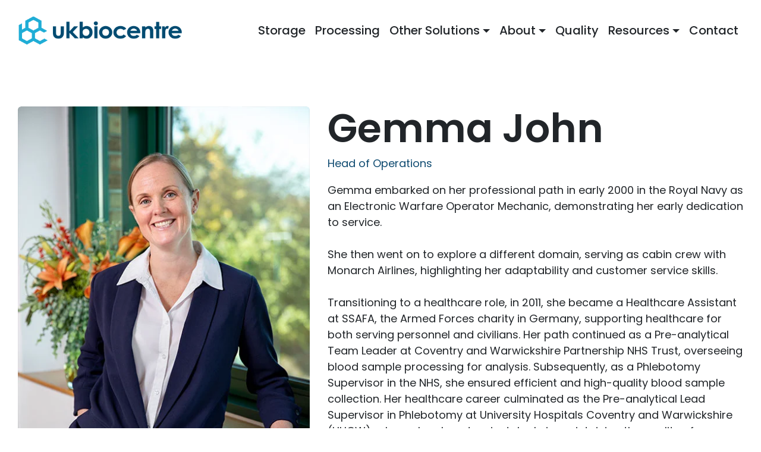

--- FILE ---
content_type: text/css
request_url: https://www.ukbiocentre.com/hubfs/hub_generated/template_assets/1/95557447107/1759844152625/template_ukbc.min.css
body_size: 1242
content:
.rounded{border-radius:.3rem}.text-left{text-align:left!important}.text-right{text-align:right!important}.text-left .hhs-flexi-card{text-align:left!important}.text-center{text-align:center!important}.margin--225{margin-top:-225px!important}.img-opacity img:hover,img:hover.opacity{cursor:pointer;opacity:.8}.img-zoom img:hover,.zoom:hover{transform:scale(1.1)}.img-zoom img,.zoom{transition:transform .2s}.col-1-flex-end .c-1 .c-content-con{justify-content:flex-end}.col-2-flex-start .c2 .c-content-con{justify-content:flex-start}.col-1-vertical-center .c-1 .c-content-con,.col-2-vertical-center .c-2 .c-content-con{align-items:center;display:flex!important;height:100%}.col-1-vertical-center .c-1 .c-content-con .hs_cos_wrapper_type_inline_rich_text,.col-2-vertical-center .c-2 .c-content-con .hs_cos_wrapper_type_inline_rich_text{height:fit-content!important}@keyframes blink{0%{color:#0aaed7}50%{color:#fff}to{color:#0aaed7}}.animate-blink{-webkit-animation:blink 1.2s infinite}.animate-blink2{-webkit-animation:blink 1.8s infinite}.animate-blink3{-webkit-animation:blink 2.2s infinite}.flexi-card-strip-padding .hhs-card-content:first-of-type{padding-left:0!important}.flexi-card-strip-padding .hhs-card-content:last-of-type{padding-right:0!important}.img-backdrop img,img.img-backdrop{border-radius:0!important;box-shadow:30px -16px #fff}@keyframes animtext{0%{transition:all 2s ease-in-out;width:0}}.typewriter{animation:animtext 4s steps(80);height:fit-content!important;overflow:hidden;padding-bottom:2px;transition:all cubic-bezier(.1,.7,1,.1);white-space:nowrap;width:100%}.parallax-row-image .row{background-attachment:fixed;background-position:50%;background-repeat:no-repeat;background-size:auto!important;height:100%}.grayscale-row-image .row,.greyscale-row-image .row{-webkit-filter:grayscale(100%)}.c-accordion li a.accordion-title{padding:15px 30px 15px 22.5px!important}.c-accordion .c-accordion-content{border-top:1px solid #e0e0e0!important;font-weight:500;line-height:1.5em!important}.c-accordion{border:1px solid #e0e0e0!important;border-radius:.25rem}.c-accordion li:last-of-type{border-bottom:0!important}.c-accordion li a.accordion-title{text-decoration:none!important}.services-row h4{padding-bottom:.25rem}.services-row img{padding-bottom:1rem}.services-row .hhs-card-content{height:100%}.services-row .hhs-card-content:hover{outline:1px solid #20aed7}.services-row .hhs-card-content .hs_cos_wrapper_type_inline_rich_text{align-items:center;display:flex;flex-direction:column;height:100%;justify-content:flex-start}.services-row .hhs-card-content p:last-of-type{margin-top:auto;padding-top:1rem}.services-row p>a{font-size:.9rem}.partner-logos .logo-item img{mix-blend-mode:multiply}.hhs-blog-post-mod .hhs-blog-post-card{border-radius:16px}.post-page-full .container-slim.content-area-width{max-width:1320px!important}.post-page-full h1.blog-post__title{color:#20aed7;font-size:3.7em!important}.post-page-full .blog-post__meta span{color:#004c72}.post-page-full .blog-header-full,.post-page-full .blog-header__inner{padding-bottom:0!important}.post-page-full .blog-header-full{background-attachment:fixed;background-image:url(https://26007804.fs1.hubspotusercontent-eu1.net/hubfs/26007804/Website/img/white-banner-bg.jpg);background-position:top;background-repeat:no-repeat}form .legal-consent-container .hs-richtext,form .legal-consent-container p{color:#000!important}form .legal-consent-container .hs-form-booleancheckbox-display>span{margin-left:0!important}form .actions .hs-button.primary{background-color:#4aa7ca;font-size:12px;font-weight:600;padding:12px 24px}form .hsfc-FieldLabel{font-weight:400}.timeline-container .timeline-end,.timeline-container .timeline-launch,.timeline-container .timeline-start{display:none!important}.hhs-timeline-mod .timeline-container .row.timeline-left{text-align:left!important}.hhs-timeline-mod .timeline-container .timeline-box{padding:1.4rem;width:90%}.hhs-timeline-mod .timeline-container .timeline-text h3{font-size:1.8em;line-height:1.2em;margin-bottom:.5rem}.hhs-timeline-mod .timeline-container .timeline-text p{font-size:18px}.hhs-timeline-mod .timeline-date:after{border:4px solid #1faed7}.hhs-timeline-mod .timeline-continue:after{margin-left:-2px!important;width:4px!important}.flexi-cards-team .flexi-card-outer:hover{transform:none!important}.flexi-cards-team a{text-decoration:none!important}.flexi-cards-team img{border-radius:5.4px!important;margin-bottom:1.5rem;transition:transform .2s}.flexi-cards-team img:hover{opacity:.8;transform:scale(1.1)!important}.flexi-cards-team .hhs-card-content h4{font-weight:500!important}.flexi-cards-team .hhs-card-content h5{font-size:1rem!important;font-weight:500!important}html{line-height:1.5}body,li,p{font-size:18px;font-weight:400}main li{font-size:.9rem!important;line-height:1.8em!important;margin-bottom:0!important}main ul{margin-bottom:1rem!important;margin-top:0!important}h6{text-transform:none}.hhs-flexi-card h6{font-weight:500!important}a{text-decoration:underline;text-decoration-color:#20aed7;text-decoration-thickness:1px}a:hover{text-decoration:none}@media (max-width:992px){.container{padding-left:.75rem!important;padding-right:.75rem!important}.c-col{padding-left:10px!important;padding-right:10px!important}}img{border-radius:5.4px}strong{font-weight:800!important}.header .hs-menu-wrapper.hs-menu-flow-horizontal>ul li a{font-size:20px;font-weight:500}body .hhs-top-bar .hs-menu-wrapper.hs-menu-flow-horizontal>ul li{margin:15px 8px}.header .hs-menu-wrapper.hs-menu-flow-horizontal>ul li.hs-item-has-children a:after{border-bottom:0;border-left:.3em solid transparent;border-right:.3em solid transparent;border-top:.3em solid;content:"";display:inline-block;margin-left:.255em;vertical-align:.255em}.header .hs-menu-wrapper.hs-menu-flow-horizontal>ul li a>svg{display:none}.header .hs-menu-children-wrapper{border-radius:.25rem;min-width:10rem;padding:.5rem 0;z-index:1000}.header .hs-menu-children-wrapper>li a{font-size:16px!important}.header .hs-menu-children-wrapper>li a:after{display:none!important}.hero-banner h1{font-size:4.7em!important}.hero-banner{margin-top:25px}@media only screen and (max-width:950px){.hero-banner h1{font-size:3.7em!important;font-weight:600!important;line-height:1.1em!important}}@media only screen and (max-width:728px){.hero-banner h1{font-size:2.5em!important;font-weight:600!important;line-height:1.1em!important}}.cta-primary,.cta-secondary{border:double;text-decoration:none!important}ul.ukbc-marker{list-style:none}ul.ukbc-marker li{font-size:1.2em!important;font-weight:600;line-height:2em!important;list-style-image:url(https://26007804.fs1.hubspotusercontent-eu1.net/hubfs/26007804/Website/img/logo-li.png)}.footer .hhs-foot-break-line,.footer .hhs-foot-nav-base{display:none}.footer .hs-menu-wrapper>ul li{line-height:1rem}.footer .hs-menu-wrapper>ul li a,.footer p,.footer p span,.footer span{font-size:.9rem!important;font-weight:500!important}@media (max-width:575px){.hhs-foot-nav-col{border:none!important;margin:0!important}.hhs-foot-nav-col .hs-menu-wrapper>ul li a{text-align:left!important}}body div form.hs-form fieldset{margin-bottom:0!important}

--- FILE ---
content_type: application/javascript
request_url: https://www.ukbiocentre.com/hubfs/hub_generated/template_assets/1/95556799193/1759844156057/template_ukbc.min.js
body_size: -523
content:

//# sourceURL=https://26007804.fs1.hubspotusercontent-eu1.net/hubfs/26007804/hub_generated/template_assets/1/95556799193/1759844156057/template_ukbc.js